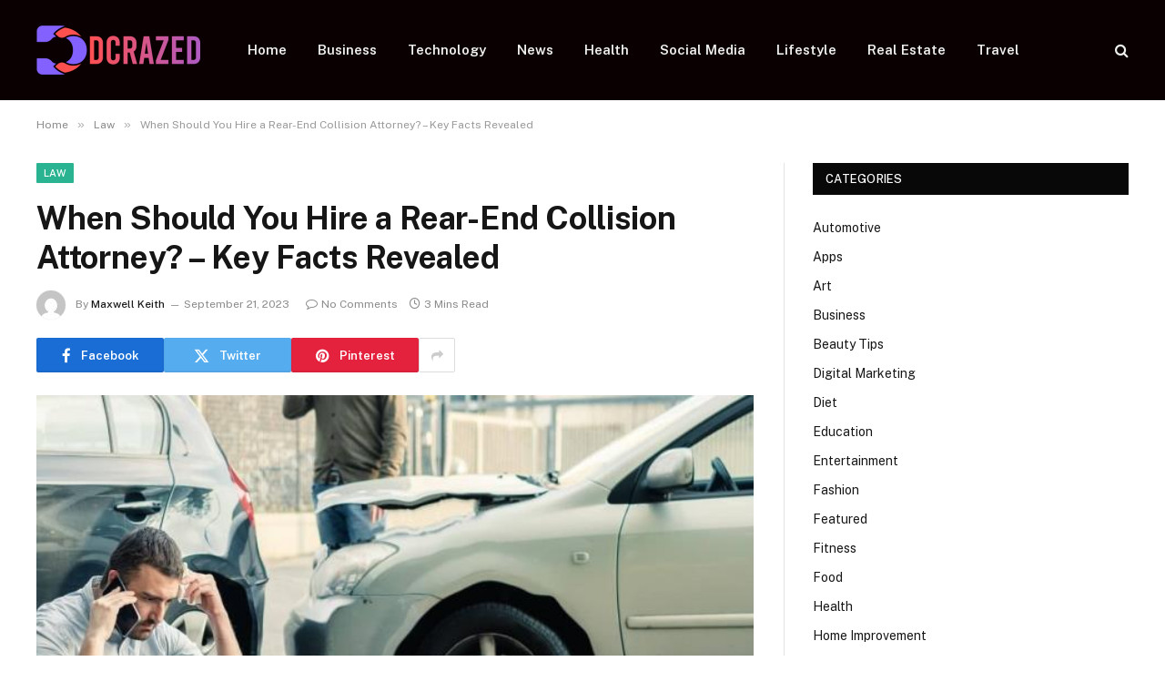

--- FILE ---
content_type: text/html; charset=UTF-8
request_url: https://dcrazed.net/when-should-you-hire-a-rear-end-collision-attorney-key-facts-revealed/
body_size: 15435
content:

<!DOCTYPE html>
<html lang="en-US" prefix="og: https://ogp.me/ns#" class="s-light site-s-light">

<head>

	<meta charset="UTF-8" />
	<meta name="viewport" content="width=device-width, initial-scale=1" />
	
<!-- Search Engine Optimization by Rank Math - https://rankmath.com/ -->
<title>When Should You Hire a Rear-End Collision Attorney? - Key Facts Revealed - Dcrazed.net</title><link rel="preload" as="image" imagesrcset="https://dcrazed.net/wp-content/uploads/2023/09/When-Should-You-Hire-a-Rear-End-Collision-Attorney-Key-Facts-Revealed.jpg" imagesizes="(max-width: 788px) 100vw, 788px" /><link rel="preload" as="font" href="https://dcrazed.net/wp-content/themes/smart-mag/css/icons/fonts/ts-icons.woff2?v3.2" type="font/woff2" crossorigin="anonymous" />
<meta name="description" content="Rear-end collisions are unexpected and may come as a big shock. Whether you are sitting in a front seat or back seat, these accidents can cause severe"/>
<meta name="robots" content="follow, index, max-snippet:-1, max-video-preview:-1, max-image-preview:large"/>
<link rel="canonical" href="https://dcrazed.net/when-should-you-hire-a-rear-end-collision-attorney-key-facts-revealed/" />
<meta property="og:locale" content="en_US" />
<meta property="og:type" content="article" />
<meta property="og:title" content="When Should You Hire a Rear-End Collision Attorney? - Key Facts Revealed - Dcrazed.net" />
<meta property="og:description" content="Rear-end collisions are unexpected and may come as a big shock. Whether you are sitting in a front seat or back seat, these accidents can cause severe" />
<meta property="og:url" content="https://dcrazed.net/when-should-you-hire-a-rear-end-collision-attorney-key-facts-revealed/" />
<meta property="og:site_name" content="Dcrazed.net" />
<meta property="article:section" content="Law" />
<meta property="og:image" content="https://dcrazed.net/wp-content/uploads/2023/09/When-Should-You-Hire-a-Rear-End-Collision-Attorney-Key-Facts-Revealed.jpg" />
<meta property="og:image:secure_url" content="https://dcrazed.net/wp-content/uploads/2023/09/When-Should-You-Hire-a-Rear-End-Collision-Attorney-Key-Facts-Revealed.jpg" />
<meta property="og:image:width" content="748" />
<meta property="og:image:height" content="421" />
<meta property="og:image:alt" content="When Should You Hire a Rear End Collision Attorney Key Facts Revealed" />
<meta property="og:image:type" content="image/jpeg" />
<meta property="article:published_time" content="2023-09-21T16:26:37+06:00" />
<meta name="twitter:card" content="summary_large_image" />
<meta name="twitter:title" content="When Should You Hire a Rear-End Collision Attorney? - Key Facts Revealed - Dcrazed.net" />
<meta name="twitter:description" content="Rear-end collisions are unexpected and may come as a big shock. Whether you are sitting in a front seat or back seat, these accidents can cause severe" />
<meta name="twitter:site" content="@musa" />
<meta name="twitter:creator" content="@musa" />
<meta name="twitter:image" content="https://dcrazed.net/wp-content/uploads/2023/09/When-Should-You-Hire-a-Rear-End-Collision-Attorney-Key-Facts-Revealed.jpg" />
<meta name="twitter:label1" content="Written by" />
<meta name="twitter:data1" content="Maxwell Keith" />
<meta name="twitter:label2" content="Time to read" />
<meta name="twitter:data2" content="2 minutes" />
<script type="application/ld+json" class="rank-math-schema">{"@context":"https://schema.org","@graph":[{"@type":["Person","Organization"],"@id":"https://dcrazed.net/#person","name":"dcrazed.net","sameAs":["https://twitter.com/musa"]},{"@type":"WebSite","@id":"https://dcrazed.net/#website","url":"https://dcrazed.net","name":"dcrazed.net","publisher":{"@id":"https://dcrazed.net/#person"},"inLanguage":"en-US"},{"@type":"ImageObject","@id":"https://dcrazed.net/wp-content/uploads/2023/09/When-Should-You-Hire-a-Rear-End-Collision-Attorney-Key-Facts-Revealed.jpg","url":"https://dcrazed.net/wp-content/uploads/2023/09/When-Should-You-Hire-a-Rear-End-Collision-Attorney-Key-Facts-Revealed.jpg","width":"748","height":"421","caption":"When Should You Hire a Rear End Collision Attorney Key Facts Revealed","inLanguage":"en-US"},{"@type":"WebPage","@id":"https://dcrazed.net/when-should-you-hire-a-rear-end-collision-attorney-key-facts-revealed/#webpage","url":"https://dcrazed.net/when-should-you-hire-a-rear-end-collision-attorney-key-facts-revealed/","name":"When Should You Hire a Rear-End Collision Attorney? - Key Facts Revealed - Dcrazed.net","datePublished":"2023-09-21T16:26:37+06:00","dateModified":"2023-09-21T16:26:37+06:00","isPartOf":{"@id":"https://dcrazed.net/#website"},"primaryImageOfPage":{"@id":"https://dcrazed.net/wp-content/uploads/2023/09/When-Should-You-Hire-a-Rear-End-Collision-Attorney-Key-Facts-Revealed.jpg"},"inLanguage":"en-US"},{"@type":"Person","@id":"https://dcrazed.net/author/musa/","name":"Maxwell Keith","url":"https://dcrazed.net/author/musa/","image":{"@type":"ImageObject","@id":"https://secure.gravatar.com/avatar/6a079dc3a6606996a55fcb46ecd25d1338fc3c9c0c35c257e9f6fce26a37eaa5?s=96&amp;d=mm&amp;r=g","url":"https://secure.gravatar.com/avatar/6a079dc3a6606996a55fcb46ecd25d1338fc3c9c0c35c257e9f6fce26a37eaa5?s=96&amp;d=mm&amp;r=g","caption":"Maxwell Keith","inLanguage":"en-US"},"sameAs":["https://dcrazed.net"]},{"@type":"BlogPosting","headline":"When Should You Hire a Rear-End Collision Attorney? - Key Facts Revealed - Dcrazed.net","datePublished":"2023-09-21T16:26:37+06:00","dateModified":"2023-09-21T16:26:37+06:00","articleSection":"Law","author":{"@id":"https://dcrazed.net/author/musa/","name":"Maxwell Keith"},"publisher":{"@id":"https://dcrazed.net/#person"},"description":"Rear-end collisions are unexpected and may come as a big shock. Whether you are sitting in a front seat or back seat, these accidents can cause severe","name":"When Should You Hire a Rear-End Collision Attorney? - Key Facts Revealed - Dcrazed.net","@id":"https://dcrazed.net/when-should-you-hire-a-rear-end-collision-attorney-key-facts-revealed/#richSnippet","isPartOf":{"@id":"https://dcrazed.net/when-should-you-hire-a-rear-end-collision-attorney-key-facts-revealed/#webpage"},"image":{"@id":"https://dcrazed.net/wp-content/uploads/2023/09/When-Should-You-Hire-a-Rear-End-Collision-Attorney-Key-Facts-Revealed.jpg"},"inLanguage":"en-US","mainEntityOfPage":{"@id":"https://dcrazed.net/when-should-you-hire-a-rear-end-collision-attorney-key-facts-revealed/#webpage"}}]}</script>
<!-- /Rank Math WordPress SEO plugin -->

<link rel='dns-prefetch' href='//fonts.googleapis.com' />
<link rel="alternate" type="application/rss+xml" title="Dcrazed.net &raquo; Feed" href="https://dcrazed.net/feed/" />
<link rel="alternate" type="application/rss+xml" title="Dcrazed.net &raquo; Comments Feed" href="https://dcrazed.net/comments/feed/" />
<link rel="alternate" type="application/rss+xml" title="Dcrazed.net &raquo; When Should You Hire a Rear-End Collision Attorney? &#8211; Key Facts Revealed Comments Feed" href="https://dcrazed.net/when-should-you-hire-a-rear-end-collision-attorney-key-facts-revealed/feed/" />
<link rel="alternate" title="oEmbed (JSON)" type="application/json+oembed" href="https://dcrazed.net/wp-json/oembed/1.0/embed?url=https%3A%2F%2Fdcrazed.net%2Fwhen-should-you-hire-a-rear-end-collision-attorney-key-facts-revealed%2F" />
<link rel="alternate" title="oEmbed (XML)" type="text/xml+oembed" href="https://dcrazed.net/wp-json/oembed/1.0/embed?url=https%3A%2F%2Fdcrazed.net%2Fwhen-should-you-hire-a-rear-end-collision-attorney-key-facts-revealed%2F&#038;format=xml" />
<style id='wp-img-auto-sizes-contain-inline-css' type='text/css'>
img:is([sizes=auto i],[sizes^="auto," i]){contain-intrinsic-size:3000px 1500px}
/*# sourceURL=wp-img-auto-sizes-contain-inline-css */
</style>
<style id='wp-emoji-styles-inline-css' type='text/css'>

	img.wp-smiley, img.emoji {
		display: inline !important;
		border: none !important;
		box-shadow: none !important;
		height: 1em !important;
		width: 1em !important;
		margin: 0 0.07em !important;
		vertical-align: -0.1em !important;
		background: none !important;
		padding: 0 !important;
	}
/*# sourceURL=wp-emoji-styles-inline-css */
</style>
<link rel='stylesheet' id='wp-block-library-css' href='https://dcrazed.net/wp-includes/css/dist/block-library/style.min.css?ver=6.9' type='text/css' media='all' />
<style id='global-styles-inline-css' type='text/css'>
:root{--wp--preset--aspect-ratio--square: 1;--wp--preset--aspect-ratio--4-3: 4/3;--wp--preset--aspect-ratio--3-4: 3/4;--wp--preset--aspect-ratio--3-2: 3/2;--wp--preset--aspect-ratio--2-3: 2/3;--wp--preset--aspect-ratio--16-9: 16/9;--wp--preset--aspect-ratio--9-16: 9/16;--wp--preset--color--black: #000000;--wp--preset--color--cyan-bluish-gray: #abb8c3;--wp--preset--color--white: #ffffff;--wp--preset--color--pale-pink: #f78da7;--wp--preset--color--vivid-red: #cf2e2e;--wp--preset--color--luminous-vivid-orange: #ff6900;--wp--preset--color--luminous-vivid-amber: #fcb900;--wp--preset--color--light-green-cyan: #7bdcb5;--wp--preset--color--vivid-green-cyan: #00d084;--wp--preset--color--pale-cyan-blue: #8ed1fc;--wp--preset--color--vivid-cyan-blue: #0693e3;--wp--preset--color--vivid-purple: #9b51e0;--wp--preset--gradient--vivid-cyan-blue-to-vivid-purple: linear-gradient(135deg,rgb(6,147,227) 0%,rgb(155,81,224) 100%);--wp--preset--gradient--light-green-cyan-to-vivid-green-cyan: linear-gradient(135deg,rgb(122,220,180) 0%,rgb(0,208,130) 100%);--wp--preset--gradient--luminous-vivid-amber-to-luminous-vivid-orange: linear-gradient(135deg,rgb(252,185,0) 0%,rgb(255,105,0) 100%);--wp--preset--gradient--luminous-vivid-orange-to-vivid-red: linear-gradient(135deg,rgb(255,105,0) 0%,rgb(207,46,46) 100%);--wp--preset--gradient--very-light-gray-to-cyan-bluish-gray: linear-gradient(135deg,rgb(238,238,238) 0%,rgb(169,184,195) 100%);--wp--preset--gradient--cool-to-warm-spectrum: linear-gradient(135deg,rgb(74,234,220) 0%,rgb(151,120,209) 20%,rgb(207,42,186) 40%,rgb(238,44,130) 60%,rgb(251,105,98) 80%,rgb(254,248,76) 100%);--wp--preset--gradient--blush-light-purple: linear-gradient(135deg,rgb(255,206,236) 0%,rgb(152,150,240) 100%);--wp--preset--gradient--blush-bordeaux: linear-gradient(135deg,rgb(254,205,165) 0%,rgb(254,45,45) 50%,rgb(107,0,62) 100%);--wp--preset--gradient--luminous-dusk: linear-gradient(135deg,rgb(255,203,112) 0%,rgb(199,81,192) 50%,rgb(65,88,208) 100%);--wp--preset--gradient--pale-ocean: linear-gradient(135deg,rgb(255,245,203) 0%,rgb(182,227,212) 50%,rgb(51,167,181) 100%);--wp--preset--gradient--electric-grass: linear-gradient(135deg,rgb(202,248,128) 0%,rgb(113,206,126) 100%);--wp--preset--gradient--midnight: linear-gradient(135deg,rgb(2,3,129) 0%,rgb(40,116,252) 100%);--wp--preset--font-size--small: 13px;--wp--preset--font-size--medium: 20px;--wp--preset--font-size--large: 36px;--wp--preset--font-size--x-large: 42px;--wp--preset--spacing--20: 0.44rem;--wp--preset--spacing--30: 0.67rem;--wp--preset--spacing--40: 1rem;--wp--preset--spacing--50: 1.5rem;--wp--preset--spacing--60: 2.25rem;--wp--preset--spacing--70: 3.38rem;--wp--preset--spacing--80: 5.06rem;--wp--preset--shadow--natural: 6px 6px 9px rgba(0, 0, 0, 0.2);--wp--preset--shadow--deep: 12px 12px 50px rgba(0, 0, 0, 0.4);--wp--preset--shadow--sharp: 6px 6px 0px rgba(0, 0, 0, 0.2);--wp--preset--shadow--outlined: 6px 6px 0px -3px rgb(255, 255, 255), 6px 6px rgb(0, 0, 0);--wp--preset--shadow--crisp: 6px 6px 0px rgb(0, 0, 0);}:where(.is-layout-flex){gap: 0.5em;}:where(.is-layout-grid){gap: 0.5em;}body .is-layout-flex{display: flex;}.is-layout-flex{flex-wrap: wrap;align-items: center;}.is-layout-flex > :is(*, div){margin: 0;}body .is-layout-grid{display: grid;}.is-layout-grid > :is(*, div){margin: 0;}:where(.wp-block-columns.is-layout-flex){gap: 2em;}:where(.wp-block-columns.is-layout-grid){gap: 2em;}:where(.wp-block-post-template.is-layout-flex){gap: 1.25em;}:where(.wp-block-post-template.is-layout-grid){gap: 1.25em;}.has-black-color{color: var(--wp--preset--color--black) !important;}.has-cyan-bluish-gray-color{color: var(--wp--preset--color--cyan-bluish-gray) !important;}.has-white-color{color: var(--wp--preset--color--white) !important;}.has-pale-pink-color{color: var(--wp--preset--color--pale-pink) !important;}.has-vivid-red-color{color: var(--wp--preset--color--vivid-red) !important;}.has-luminous-vivid-orange-color{color: var(--wp--preset--color--luminous-vivid-orange) !important;}.has-luminous-vivid-amber-color{color: var(--wp--preset--color--luminous-vivid-amber) !important;}.has-light-green-cyan-color{color: var(--wp--preset--color--light-green-cyan) !important;}.has-vivid-green-cyan-color{color: var(--wp--preset--color--vivid-green-cyan) !important;}.has-pale-cyan-blue-color{color: var(--wp--preset--color--pale-cyan-blue) !important;}.has-vivid-cyan-blue-color{color: var(--wp--preset--color--vivid-cyan-blue) !important;}.has-vivid-purple-color{color: var(--wp--preset--color--vivid-purple) !important;}.has-black-background-color{background-color: var(--wp--preset--color--black) !important;}.has-cyan-bluish-gray-background-color{background-color: var(--wp--preset--color--cyan-bluish-gray) !important;}.has-white-background-color{background-color: var(--wp--preset--color--white) !important;}.has-pale-pink-background-color{background-color: var(--wp--preset--color--pale-pink) !important;}.has-vivid-red-background-color{background-color: var(--wp--preset--color--vivid-red) !important;}.has-luminous-vivid-orange-background-color{background-color: var(--wp--preset--color--luminous-vivid-orange) !important;}.has-luminous-vivid-amber-background-color{background-color: var(--wp--preset--color--luminous-vivid-amber) !important;}.has-light-green-cyan-background-color{background-color: var(--wp--preset--color--light-green-cyan) !important;}.has-vivid-green-cyan-background-color{background-color: var(--wp--preset--color--vivid-green-cyan) !important;}.has-pale-cyan-blue-background-color{background-color: var(--wp--preset--color--pale-cyan-blue) !important;}.has-vivid-cyan-blue-background-color{background-color: var(--wp--preset--color--vivid-cyan-blue) !important;}.has-vivid-purple-background-color{background-color: var(--wp--preset--color--vivid-purple) !important;}.has-black-border-color{border-color: var(--wp--preset--color--black) !important;}.has-cyan-bluish-gray-border-color{border-color: var(--wp--preset--color--cyan-bluish-gray) !important;}.has-white-border-color{border-color: var(--wp--preset--color--white) !important;}.has-pale-pink-border-color{border-color: var(--wp--preset--color--pale-pink) !important;}.has-vivid-red-border-color{border-color: var(--wp--preset--color--vivid-red) !important;}.has-luminous-vivid-orange-border-color{border-color: var(--wp--preset--color--luminous-vivid-orange) !important;}.has-luminous-vivid-amber-border-color{border-color: var(--wp--preset--color--luminous-vivid-amber) !important;}.has-light-green-cyan-border-color{border-color: var(--wp--preset--color--light-green-cyan) !important;}.has-vivid-green-cyan-border-color{border-color: var(--wp--preset--color--vivid-green-cyan) !important;}.has-pale-cyan-blue-border-color{border-color: var(--wp--preset--color--pale-cyan-blue) !important;}.has-vivid-cyan-blue-border-color{border-color: var(--wp--preset--color--vivid-cyan-blue) !important;}.has-vivid-purple-border-color{border-color: var(--wp--preset--color--vivid-purple) !important;}.has-vivid-cyan-blue-to-vivid-purple-gradient-background{background: var(--wp--preset--gradient--vivid-cyan-blue-to-vivid-purple) !important;}.has-light-green-cyan-to-vivid-green-cyan-gradient-background{background: var(--wp--preset--gradient--light-green-cyan-to-vivid-green-cyan) !important;}.has-luminous-vivid-amber-to-luminous-vivid-orange-gradient-background{background: var(--wp--preset--gradient--luminous-vivid-amber-to-luminous-vivid-orange) !important;}.has-luminous-vivid-orange-to-vivid-red-gradient-background{background: var(--wp--preset--gradient--luminous-vivid-orange-to-vivid-red) !important;}.has-very-light-gray-to-cyan-bluish-gray-gradient-background{background: var(--wp--preset--gradient--very-light-gray-to-cyan-bluish-gray) !important;}.has-cool-to-warm-spectrum-gradient-background{background: var(--wp--preset--gradient--cool-to-warm-spectrum) !important;}.has-blush-light-purple-gradient-background{background: var(--wp--preset--gradient--blush-light-purple) !important;}.has-blush-bordeaux-gradient-background{background: var(--wp--preset--gradient--blush-bordeaux) !important;}.has-luminous-dusk-gradient-background{background: var(--wp--preset--gradient--luminous-dusk) !important;}.has-pale-ocean-gradient-background{background: var(--wp--preset--gradient--pale-ocean) !important;}.has-electric-grass-gradient-background{background: var(--wp--preset--gradient--electric-grass) !important;}.has-midnight-gradient-background{background: var(--wp--preset--gradient--midnight) !important;}.has-small-font-size{font-size: var(--wp--preset--font-size--small) !important;}.has-medium-font-size{font-size: var(--wp--preset--font-size--medium) !important;}.has-large-font-size{font-size: var(--wp--preset--font-size--large) !important;}.has-x-large-font-size{font-size: var(--wp--preset--font-size--x-large) !important;}
/*# sourceURL=global-styles-inline-css */
</style>

<style id='classic-theme-styles-inline-css' type='text/css'>
/*! This file is auto-generated */
.wp-block-button__link{color:#fff;background-color:#32373c;border-radius:9999px;box-shadow:none;text-decoration:none;padding:calc(.667em + 2px) calc(1.333em + 2px);font-size:1.125em}.wp-block-file__button{background:#32373c;color:#fff;text-decoration:none}
/*# sourceURL=/wp-includes/css/classic-themes.min.css */
</style>
<link rel='stylesheet' id='dashicons-css' href='https://dcrazed.net/wp-includes/css/dashicons.min.css?ver=6.9' type='text/css' media='all' />
<link rel='stylesheet' id='admin-bar-css' href='https://dcrazed.net/wp-includes/css/admin-bar.min.css?ver=6.9' type='text/css' media='all' />
<style id='admin-bar-inline-css' type='text/css'>

    /* Hide CanvasJS credits for P404 charts specifically */
    #p404RedirectChart .canvasjs-chart-credit {
        display: none !important;
    }
    
    #p404RedirectChart canvas {
        border-radius: 6px;
    }

    .p404-redirect-adminbar-weekly-title {
        font-weight: bold;
        font-size: 14px;
        color: #fff;
        margin-bottom: 6px;
    }

    #wpadminbar #wp-admin-bar-p404_free_top_button .ab-icon:before {
        content: "\f103";
        color: #dc3545;
        top: 3px;
    }
    
    #wp-admin-bar-p404_free_top_button .ab-item {
        min-width: 80px !important;
        padding: 0px !important;
    }
    
    /* Ensure proper positioning and z-index for P404 dropdown */
    .p404-redirect-adminbar-dropdown-wrap { 
        min-width: 0; 
        padding: 0;
        position: static !important;
    }
    
    #wpadminbar #wp-admin-bar-p404_free_top_button_dropdown {
        position: static !important;
    }
    
    #wpadminbar #wp-admin-bar-p404_free_top_button_dropdown .ab-item {
        padding: 0 !important;
        margin: 0 !important;
    }
    
    .p404-redirect-dropdown-container {
        min-width: 340px;
        padding: 18px 18px 12px 18px;
        background: #23282d !important;
        color: #fff;
        border-radius: 12px;
        box-shadow: 0 8px 32px rgba(0,0,0,0.25);
        margin-top: 10px;
        position: relative !important;
        z-index: 999999 !important;
        display: block !important;
        border: 1px solid #444;
    }
    
    /* Ensure P404 dropdown appears on hover */
    #wpadminbar #wp-admin-bar-p404_free_top_button .p404-redirect-dropdown-container { 
        display: none !important;
    }
    
    #wpadminbar #wp-admin-bar-p404_free_top_button:hover .p404-redirect-dropdown-container { 
        display: block !important;
    }
    
    #wpadminbar #wp-admin-bar-p404_free_top_button:hover #wp-admin-bar-p404_free_top_button_dropdown .p404-redirect-dropdown-container {
        display: block !important;
    }
    
    .p404-redirect-card {
        background: #2c3338;
        border-radius: 8px;
        padding: 18px 18px 12px 18px;
        box-shadow: 0 2px 8px rgba(0,0,0,0.07);
        display: flex;
        flex-direction: column;
        align-items: flex-start;
        border: 1px solid #444;
    }
    
    .p404-redirect-btn {
        display: inline-block;
        background: #dc3545;
        color: #fff !important;
        font-weight: bold;
        padding: 5px 22px;
        border-radius: 8px;
        text-decoration: none;
        font-size: 17px;
        transition: background 0.2s, box-shadow 0.2s;
        margin-top: 8px;
        box-shadow: 0 2px 8px rgba(220,53,69,0.15);
        text-align: center;
        line-height: 1.6;
    }
    
    .p404-redirect-btn:hover {
        background: #c82333;
        color: #fff !important;
        box-shadow: 0 4px 16px rgba(220,53,69,0.25);
    }
    
    /* Prevent conflicts with other admin bar dropdowns */
    #wpadminbar .ab-top-menu > li:hover > .ab-item,
    #wpadminbar .ab-top-menu > li.hover > .ab-item {
        z-index: auto;
    }
    
    #wpadminbar #wp-admin-bar-p404_free_top_button:hover > .ab-item {
        z-index: 999998 !important;
    }
    
/*# sourceURL=admin-bar-inline-css */
</style>
<link rel='stylesheet' id='contact-form-7-css' href='https://dcrazed.net/wp-content/plugins/contact-form-7/includes/css/styles.css?ver=6.1.1' type='text/css' media='all' />
<link rel='stylesheet' id='smartmag-core-css' href='https://dcrazed.net/wp-content/themes/smart-mag/style.css?ver=10.3.0' type='text/css' media='all' />
<style id='smartmag-core-inline-css' type='text/css'>
.smart-head-main .smart-head-top { background: linear-gradient(90deg, #470020 0%,  100%); }
.smart-head-main .smart-head-top { border-top-color: #0a0a0a; }
.smart-head-main .smart-head-mid { background-color: #0a0002; }


/*# sourceURL=smartmag-core-inline-css */
</style>
<link rel='stylesheet' id='smartmag-fonts-css' href='https://fonts.googleapis.com/css?family=Public+Sans%3A400%2C400i%2C500%2C600%2C700' type='text/css' media='all' />
<link rel='stylesheet' id='smartmag-magnific-popup-css' href='https://dcrazed.net/wp-content/themes/smart-mag/css/lightbox.css?ver=10.3.0' type='text/css' media='all' />
<link rel='stylesheet' id='smartmag-icons-css' href='https://dcrazed.net/wp-content/themes/smart-mag/css/icons/icons.css?ver=10.3.0' type='text/css' media='all' />
<script type="text/javascript" id="smartmag-lazy-inline-js-after">
/* <![CDATA[ */
/**
 * @copyright ThemeSphere
 * @preserve
 */
var BunyadLazy={};BunyadLazy.load=function(){function a(e,n){var t={};e.dataset.bgset&&e.dataset.sizes?(t.sizes=e.dataset.sizes,t.srcset=e.dataset.bgset):t.src=e.dataset.bgsrc,function(t){var a=t.dataset.ratio;if(0<a){const e=t.parentElement;if(e.classList.contains("media-ratio")){const n=e.style;n.getPropertyValue("--a-ratio")||(n.paddingBottom=100/a+"%")}}}(e);var a,o=document.createElement("img");for(a in o.onload=function(){var t="url('"+(o.currentSrc||o.src)+"')",a=e.style;a.backgroundImage!==t&&requestAnimationFrame(()=>{a.backgroundImage=t,n&&n()}),o.onload=null,o.onerror=null,o=null},o.onerror=o.onload,t)o.setAttribute(a,t[a]);o&&o.complete&&0<o.naturalWidth&&o.onload&&o.onload()}function e(t){t.dataset.loaded||a(t,()=>{document.dispatchEvent(new Event("lazyloaded")),t.dataset.loaded=1})}function n(t){"complete"===document.readyState?t():window.addEventListener("load",t)}return{initEarly:function(){var t,a=()=>{document.querySelectorAll(".img.bg-cover:not(.lazyload)").forEach(e)};"complete"!==document.readyState?(t=setInterval(a,150),n(()=>{a(),clearInterval(t)})):a()},callOnLoad:n,initBgImages:function(t){t&&n(()=>{document.querySelectorAll(".img.bg-cover").forEach(e)})},bgLoad:a}}(),BunyadLazy.load.initEarly();
//# sourceURL=smartmag-lazy-inline-js-after
/* ]]> */
</script>
<script type="text/javascript" src="https://dcrazed.net/wp-includes/js/jquery/jquery.min.js?ver=3.7.1" id="jquery-core-js"></script>
<script type="text/javascript" src="https://dcrazed.net/wp-includes/js/jquery/jquery-migrate.min.js?ver=3.4.1" id="jquery-migrate-js"></script>
<link rel="https://api.w.org/" href="https://dcrazed.net/wp-json/" /><link rel="alternate" title="JSON" type="application/json" href="https://dcrazed.net/wp-json/wp/v2/posts/38568" /><link rel="EditURI" type="application/rsd+xml" title="RSD" href="https://dcrazed.net/xmlrpc.php?rsd" />
<meta name="generator" content="WordPress 6.9" />
<link rel='shortlink' href='https://dcrazed.net/?p=38568' />

		<script>
		var BunyadSchemeKey = 'bunyad-scheme';
		(() => {
			const d = document.documentElement;
			const c = d.classList;
			var scheme = localStorage.getItem(BunyadSchemeKey);
			
			if (scheme) {
				d.dataset.origClass = c;
				scheme === 'dark' ? c.remove('s-light', 'site-s-light') : c.remove('s-dark', 'site-s-dark');
				c.add('site-s-' + scheme, 's-' + scheme);
			}
		})();
		</script>
		<meta name="generator" content="Elementor 3.32.2; features: additional_custom_breakpoints; settings: css_print_method-external, google_font-enabled, font_display-swap">
			<style>
				.e-con.e-parent:nth-of-type(n+4):not(.e-lazyloaded):not(.e-no-lazyload),
				.e-con.e-parent:nth-of-type(n+4):not(.e-lazyloaded):not(.e-no-lazyload) * {
					background-image: none !important;
				}
				@media screen and (max-height: 1024px) {
					.e-con.e-parent:nth-of-type(n+3):not(.e-lazyloaded):not(.e-no-lazyload),
					.e-con.e-parent:nth-of-type(n+3):not(.e-lazyloaded):not(.e-no-lazyload) * {
						background-image: none !important;
					}
				}
				@media screen and (max-height: 640px) {
					.e-con.e-parent:nth-of-type(n+2):not(.e-lazyloaded):not(.e-no-lazyload),
					.e-con.e-parent:nth-of-type(n+2):not(.e-lazyloaded):not(.e-no-lazyload) * {
						background-image: none !important;
					}
				}
			</style>
			<link rel="icon" href="https://dcrazed.net/wp-content/uploads/2023/09/cropped-dcrazed.net_-32x32.png" sizes="32x32" />
<link rel="icon" href="https://dcrazed.net/wp-content/uploads/2023/09/cropped-dcrazed.net_-192x192.png" sizes="192x192" />
<link rel="apple-touch-icon" href="https://dcrazed.net/wp-content/uploads/2023/09/cropped-dcrazed.net_-180x180.png" />
<meta name="msapplication-TileImage" content="https://dcrazed.net/wp-content/uploads/2023/09/cropped-dcrazed.net_-270x270.png" />
		<style type="text/css" id="wp-custom-css">
			.fli-footer-container {
    flex-wrap: wrap;
    justify-content: center;
    gap: 10px;
    margin: 20px auto;
    max-width: 100%;
    padding: 0 12px;
}		</style>
		

</head>

<body class="wp-singular post-template-default single single-post postid-38568 single-format-standard wp-theme-smart-mag right-sidebar post-layout-modern post-cat-25 has-lb has-lb-sm ts-img-hov-fade has-sb-sep layout-normal elementor-default elementor-kit-38985">



<div class="main-wrap">

	
<div class="off-canvas-backdrop"></div>
<div class="mobile-menu-container off-canvas s-dark hide-menu-lg" id="off-canvas">

	<div class="off-canvas-head">
		<a href="#" class="close">
			<span class="visuallyhidden">Close Menu</span>
			<i class="tsi tsi-times"></i>
		</a>

		<div class="ts-logo">
			<img class="logo-mobile logo-image" src="https://dcrazed.net/wp-content/uploads/2023/01/dcrazed.net_-e1702990311195.png" width="90" height="27" alt="Dcrazed.net"/>		</div>
	</div>

	<div class="off-canvas-content">

					<ul class="mobile-menu"></ul>
		
		
		
		<div class="spc-social-block spc-social spc-social-b smart-head-social">
		
			
				<a href="#" class="link service s-facebook" target="_blank" rel="nofollow noopener">
					<i class="icon tsi tsi-facebook"></i>					<span class="visuallyhidden">Facebook</span>
				</a>
									
			
				<a href="#" class="link service s-twitter" target="_blank" rel="nofollow noopener">
					<i class="icon tsi tsi-twitter"></i>					<span class="visuallyhidden">X (Twitter)</span>
				</a>
									
			
				<a href="#" class="link service s-instagram" target="_blank" rel="nofollow noopener">
					<i class="icon tsi tsi-instagram"></i>					<span class="visuallyhidden">Instagram</span>
				</a>
									
			
		</div>

		
	</div>

</div>
<div class="smart-head smart-head-a smart-head-main" id="smart-head" data-sticky="auto" data-sticky-type="smart" data-sticky-full>
	
	<div class="smart-head-row smart-head-mid s-dark smart-head-row-full">

		<div class="inner wrap">

							
				<div class="items items-left ">
					<a href="https://dcrazed.net/" title="Dcrazed.net" rel="home" class="logo-link ts-logo logo-is-image">
		<span>
			
				
					<img src="https://dcrazed.net/wp-content/uploads/2023/01/dcrazed.net_-e1702990311195.png" class="logo-image" alt="Dcrazed.net" width="180" height="54"/>
									 
					</span>
	</a>	<div class="nav-wrap">
		<nav class="navigation navigation-main nav-hov-a">
			<ul id="menu-home" class="menu"><li id="menu-item-3284" class="menu-item menu-item-type-custom menu-item-object-custom menu-item-home menu-item-3284"><a href="https://dcrazed.net/">Home</a></li>
<li id="menu-item-39039" class="menu-item menu-item-type-taxonomy menu-item-object-category menu-cat-9 menu-item-39039"><a href="https://dcrazed.net/category/business/">Business</a></li>
<li id="menu-item-3291" class="menu-item menu-item-type-taxonomy menu-item-object-category menu-cat-42 menu-item-3291"><a href="https://dcrazed.net/category/technology/">Technology</a></li>
<li id="menu-item-39044" class="menu-item menu-item-type-taxonomy menu-item-object-category menu-cat-28 menu-item-39044"><a href="https://dcrazed.net/category/news/">News</a></li>
<li id="menu-item-3292" class="menu-item menu-item-type-taxonomy menu-item-object-category menu-cat-21 menu-item-3292"><a href="https://dcrazed.net/category/health/">Health</a></li>
<li id="menu-item-3290" class="menu-item menu-item-type-taxonomy menu-item-object-category menu-cat-38 menu-item-3290"><a href="https://dcrazed.net/category/social-media/">Social Media</a></li>
<li id="menu-item-39041" class="menu-item menu-item-type-taxonomy menu-item-object-category menu-cat-27 menu-item-39041"><a href="https://dcrazed.net/category/lifestyle/">Lifestyle</a></li>
<li id="menu-item-39042" class="menu-item menu-item-type-taxonomy menu-item-object-category menu-cat-36 menu-item-39042"><a href="https://dcrazed.net/category/real-estate/">Real Estate</a></li>
<li id="menu-item-39043" class="menu-item menu-item-type-taxonomy menu-item-object-category menu-cat-43 menu-item-39043"><a href="https://dcrazed.net/category/travel/">Travel</a></li>
</ul>		</nav>
	</div>
				</div>

							
				<div class="items items-center empty">
								</div>

							
				<div class="items items-right ">
				

	<a href="#" class="search-icon has-icon-only is-icon" title="Search">
		<i class="tsi tsi-search"></i>
	</a>

				</div>

						
		</div>
	</div>

	</div>
<div class="smart-head smart-head-a smart-head-mobile" id="smart-head-mobile" data-sticky="mid" data-sticky-type="smart" data-sticky-full>
	
	<div class="smart-head-row smart-head-mid smart-head-row-3 s-dark smart-head-row-full">

		<div class="inner wrap">

							
				<div class="items items-left ">
				
<button class="offcanvas-toggle has-icon" type="button" aria-label="Menu">
	<span class="hamburger-icon hamburger-icon-a">
		<span class="inner"></span>
	</span>
</button>				</div>

							
				<div class="items items-center ">
					<a href="https://dcrazed.net/" title="Dcrazed.net" rel="home" class="logo-link ts-logo logo-is-image">
		<span>
			
									<img class="logo-mobile logo-image" src="https://dcrazed.net/wp-content/uploads/2023/01/dcrazed.net_-e1702990311195.png" width="90" height="27" alt="Dcrazed.net"/>									 
					</span>
	</a>				</div>

							
				<div class="items items-right ">
				

	<a href="#" class="search-icon has-icon-only is-icon" title="Search">
		<i class="tsi tsi-search"></i>
	</a>

				</div>

						
		</div>
	</div>

	</div>
<nav class="breadcrumbs is-full-width breadcrumbs-a" id="breadcrumb"><div class="inner ts-contain "><span><a href="https://dcrazed.net/"><span>Home</span></a></span><span class="delim">&raquo;</span><span><a href="https://dcrazed.net/category/law/"><span>Law</span></a></span><span class="delim">&raquo;</span><span class="current">When Should You Hire a Rear-End Collision Attorney? &#8211; Key Facts Revealed</span></div></nav>
<div class="main ts-contain cf right-sidebar">
	
		

<div class="ts-row">
	<div class="col-8 main-content s-post-contain">

					<div class="the-post-header s-head-modern s-head-modern-a">
	<div class="post-meta post-meta-a post-meta-left post-meta-single has-below"><div class="post-meta-items meta-above"><span class="meta-item cat-labels">
						
						<a href="https://dcrazed.net/category/law/" class="category term-color-25" rel="category">Law</a>
					</span>
					</div><h1 class="is-title post-title">When Should You Hire a Rear-End Collision Attorney? &#8211; Key Facts Revealed</h1><div class="post-meta-items meta-below has-author-img"><span class="meta-item post-author has-img"><img alt='Maxwell Keith' src='https://secure.gravatar.com/avatar/6a079dc3a6606996a55fcb46ecd25d1338fc3c9c0c35c257e9f6fce26a37eaa5?s=32&#038;d=mm&#038;r=g' srcset='https://secure.gravatar.com/avatar/6a079dc3a6606996a55fcb46ecd25d1338fc3c9c0c35c257e9f6fce26a37eaa5?s=64&#038;d=mm&#038;r=g 2x' class='avatar avatar-32 photo' height='32' width='32' decoding='async'/><span class="by">By</span> <a href="https://dcrazed.net/author/musa/" title="Posts by Maxwell Keith" rel="author">Maxwell Keith</a></span><span class="meta-item has-next-icon date"><time class="post-date" datetime="2023-09-21T16:26:37+06:00">September 21, 2023</time></span><span class="has-next-icon meta-item comments has-icon"><a href="https://dcrazed.net/when-should-you-hire-a-rear-end-collision-attorney-key-facts-revealed/#respond"><i class="tsi tsi-comment-o"></i>No Comments</a></span><span class="meta-item read-time has-icon"><i class="tsi tsi-clock"></i>3 Mins Read</span></div></div>
	<div class="post-share post-share-b spc-social-colors  post-share-b1">

				
		
				
			<a href="https://www.facebook.com/sharer.php?u=https%3A%2F%2Fdcrazed.net%2Fwhen-should-you-hire-a-rear-end-collision-attorney-key-facts-revealed%2F" class="cf service s-facebook service-lg" 
				title="Share on Facebook" target="_blank" rel="nofollow noopener">
				<i class="tsi tsi-facebook"></i>
				<span class="label">Facebook</span>
							</a>
				
				
			<a href="https://twitter.com/intent/tweet?url=https%3A%2F%2Fdcrazed.net%2Fwhen-should-you-hire-a-rear-end-collision-attorney-key-facts-revealed%2F&#038;text=When%20Should%20You%20Hire%20a%20Rear-End%20Collision%20Attorney%3F%20-%20Key%20Facts%20Revealed" class="cf service s-twitter service-lg" 
				title="Share on X (Twitter)" target="_blank" rel="nofollow noopener">
				<i class="tsi tsi-twitter"></i>
				<span class="label">Twitter</span>
							</a>
				
				
			<a href="https://pinterest.com/pin/create/button/?url=https%3A%2F%2Fdcrazed.net%2Fwhen-should-you-hire-a-rear-end-collision-attorney-key-facts-revealed%2F&#038;media=https%3A%2F%2Fdcrazed.net%2Fwp-content%2Fuploads%2F2023%2F09%2FWhen-Should-You-Hire-a-Rear-End-Collision-Attorney-Key-Facts-Revealed.jpg&#038;description=When%20Should%20You%20Hire%20a%20Rear-End%20Collision%20Attorney%3F%20-%20Key%20Facts%20Revealed" class="cf service s-pinterest service-lg" 
				title="Share on Pinterest" target="_blank" rel="nofollow noopener">
				<i class="tsi tsi-pinterest"></i>
				<span class="label">Pinterest</span>
							</a>
				
				
			<a href="https://www.linkedin.com/shareArticle?mini=true&#038;url=https%3A%2F%2Fdcrazed.net%2Fwhen-should-you-hire-a-rear-end-collision-attorney-key-facts-revealed%2F" class="cf service s-linkedin service-sm" 
				title="Share on LinkedIn" target="_blank" rel="nofollow noopener">
				<i class="tsi tsi-linkedin"></i>
				<span class="label">LinkedIn</span>
							</a>
				
				
			<a href="https://www.tumblr.com/share/link?url=https%3A%2F%2Fdcrazed.net%2Fwhen-should-you-hire-a-rear-end-collision-attorney-key-facts-revealed%2F&#038;name=When%20Should%20You%20Hire%20a%20Rear-End%20Collision%20Attorney%3F%20-%20Key%20Facts%20Revealed" class="cf service s-tumblr service-sm" 
				title="Share on Tumblr" target="_blank" rel="nofollow noopener">
				<i class="tsi tsi-tumblr"></i>
				<span class="label">Tumblr</span>
							</a>
				
				
			<a href="/cdn-cgi/l/email-protection#[base64]" class="cf service s-email service-sm" title="Share via Email" target="_blank" rel="nofollow noopener">
				<i class="tsi tsi-envelope-o"></i>
				<span class="label">Email</span>
							</a>
				
		
				
					<a href="#" class="show-more" title="Show More Social Sharing"><i class="tsi tsi-share"></i></a>
		
				
	</div>

	
	
</div>		
					<div class="single-featured">	
	<div class="featured">
				
			<a href="https://dcrazed.net/wp-content/uploads/2023/09/When-Should-You-Hire-a-Rear-End-Collision-Attorney-Key-Facts-Revealed.jpg" class="image-link media-ratio ar-bunyad-main" title="When Should You Hire a Rear-End Collision Attorney? &#8211; Key Facts Revealed"><img fetchpriority="high" width="788" height="515" src="https://dcrazed.net/wp-content/uploads/2023/09/When-Should-You-Hire-a-Rear-End-Collision-Attorney-Key-Facts-Revealed.jpg" class="attachment-bunyad-main size-bunyad-main no-lazy skip-lazy wp-post-image" alt="When Should You Hire a Rear End Collision Attorney Key Facts Revealed" sizes="(max-width: 788px) 100vw, 788px" title="When Should You Hire a Rear-End Collision Attorney? &#8211; Key Facts Revealed" decoding="async" /></a>		
						
			</div>

	</div>
		
		<div class="the-post s-post-modern">

			<article id="post-38568" class="post-38568 post type-post status-publish format-standard has-post-thumbnail category-law">
				
<div class="post-content-wrap has-share-float">
						<div class="post-share-float share-float-b is-hidden spc-social-colors spc-social-colored">
	<div class="inner">
					<span class="share-text">Share</span>
		
		<div class="services">
					
				
			<a href="https://www.facebook.com/sharer.php?u=https%3A%2F%2Fdcrazed.net%2Fwhen-should-you-hire-a-rear-end-collision-attorney-key-facts-revealed%2F" class="cf service s-facebook" target="_blank" title="Facebook" rel="nofollow noopener">
				<i class="tsi tsi-facebook"></i>
				<span class="label">Facebook</span>

							</a>
				
				
			<a href="https://twitter.com/intent/tweet?url=https%3A%2F%2Fdcrazed.net%2Fwhen-should-you-hire-a-rear-end-collision-attorney-key-facts-revealed%2F&text=When%20Should%20You%20Hire%20a%20Rear-End%20Collision%20Attorney%3F%20-%20Key%20Facts%20Revealed" class="cf service s-twitter" target="_blank" title="Twitter" rel="nofollow noopener">
				<i class="tsi tsi-twitter"></i>
				<span class="label">Twitter</span>

							</a>
				
				
			<a href="https://www.linkedin.com/shareArticle?mini=true&url=https%3A%2F%2Fdcrazed.net%2Fwhen-should-you-hire-a-rear-end-collision-attorney-key-facts-revealed%2F" class="cf service s-linkedin" target="_blank" title="LinkedIn" rel="nofollow noopener">
				<i class="tsi tsi-linkedin"></i>
				<span class="label">LinkedIn</span>

							</a>
				
				
			<a href="https://pinterest.com/pin/create/button/?url=https%3A%2F%2Fdcrazed.net%2Fwhen-should-you-hire-a-rear-end-collision-attorney-key-facts-revealed%2F&media=https%3A%2F%2Fdcrazed.net%2Fwp-content%2Fuploads%2F2023%2F09%2FWhen-Should-You-Hire-a-Rear-End-Collision-Attorney-Key-Facts-Revealed.jpg&description=When%20Should%20You%20Hire%20a%20Rear-End%20Collision%20Attorney%3F%20-%20Key%20Facts%20Revealed" class="cf service s-pinterest" target="_blank" title="Pinterest" rel="nofollow noopener">
				<i class="tsi tsi-pinterest-p"></i>
				<span class="label">Pinterest</span>

							</a>
				
				
			<a href="/cdn-cgi/l/email-protection#[base64]" class="cf service s-email" target="_blank" title="Email" rel="nofollow noopener">
				<i class="tsi tsi-envelope-o"></i>
				<span class="label">Email</span>

							</a>
				
		
					
		</div>
	</div>		
</div>
			
	<div class="post-content cf entry-content content-spacious">

		
				
		<p><span style="font-weight: 400;">Rear-end collisions are unexpected and may come as a big shock. Whether you are sitting in a front seat or back seat, these accidents can cause severe injuries and damage. These accidents can leave a permanent mark on people experiencing them because they come from nowhere. Many people even get depression and cannot sit in the car for many days. In such cases, it is highly recommended to get in touch with a </span><a href="https://www.acelawgroup.com/personal-injury/car-accidents/" rel="noopener"><b>rear-end collision attorney in Las Vegas</b></a><b>,</b><span style="font-weight: 400;"> who can get you the compensation and justice you deserve.</span></p>
<h2><b>Benefits of hiring a rear-end collision lawyer</b></h2>
<p><span style="font-weight: 400;">You will have a number of benefits if you hire an attorney with in-depth knowledge and experience in dealing with such cases. Some of them are elaborated on below:</span></p>
<h2><b>Preparing a convincing case </b></h2>
<p><span style="font-weight: 400;">One of the major reasons why you need a lawyer is because he is knowledgeable and expert in this field. He can make sure that you get justice and a fair amount. To do so, he will prepare a convincing case based on the facts, reports and documents. This way, it is possible for you to focus on your recovery and leave the stressful tasks to the lawyer. </span></p>
<h2><b>Investigating the facts</b></h2>
<p><span style="font-weight: 400;">Since you are injured in an accident and don’t have your vehicle with you, it will be difficult for you to go from one place to another to investigate the case. He will perform all these tasks on your behalf. This is his responsibility to get in touch with witnesses, officials and others directly or indirectly involved in the accident. A good lawyer can grab the details including your reports and the police report required to file a case.</span></p>
<h2><b>Negotiating with the party or insurance company </b></h2>
<p><span style="font-weight: 400;">Negotiations are an important part of any compensation. If you don’t have a talented lawyer on your side, it will be challenging for you to get a fair amount. These companies can reduce your amount based on any fact. That’s why, you should hire an attorney because he can speak with them in the most convincing manner. </span></p>
<h2><b>Filing the case in court</b></h2>
<p><span style="font-weight: 400;">In the event of a failed negotiation, you will have no other choice than to file the case in court. It can be done with the help of an attorney because he knows the procedures in detail.</span></p>
<p><span style="font-weight: 400;">With the help of a rear-end accident attorney, you have a good chance to win the case. </span></p>

				
		
		
		
	</div>
</div>
	
			</article>

			
	
	<div class="post-share-bot">
		<span class="info">Share.</span>
		
		<span class="share-links spc-social spc-social-colors spc-social-bg">

			
			
				<a href="https://www.facebook.com/sharer.php?u=https%3A%2F%2Fdcrazed.net%2Fwhen-should-you-hire-a-rear-end-collision-attorney-key-facts-revealed%2F" class="service s-facebook tsi tsi-facebook" 
					title="Share on Facebook" target="_blank" rel="nofollow noopener">
					<span class="visuallyhidden">Facebook</span>

									</a>
					
			
				<a href="https://twitter.com/intent/tweet?url=https%3A%2F%2Fdcrazed.net%2Fwhen-should-you-hire-a-rear-end-collision-attorney-key-facts-revealed%2F&#038;text=When%20Should%20You%20Hire%20a%20Rear-End%20Collision%20Attorney%3F%20-%20Key%20Facts%20Revealed" class="service s-twitter tsi tsi-twitter" 
					title="Share on X (Twitter)" target="_blank" rel="nofollow noopener">
					<span class="visuallyhidden">Twitter</span>

									</a>
					
			
				<a href="https://pinterest.com/pin/create/button/?url=https%3A%2F%2Fdcrazed.net%2Fwhen-should-you-hire-a-rear-end-collision-attorney-key-facts-revealed%2F&#038;media=https%3A%2F%2Fdcrazed.net%2Fwp-content%2Fuploads%2F2023%2F09%2FWhen-Should-You-Hire-a-Rear-End-Collision-Attorney-Key-Facts-Revealed.jpg&#038;description=When%20Should%20You%20Hire%20a%20Rear-End%20Collision%20Attorney%3F%20-%20Key%20Facts%20Revealed" class="service s-pinterest tsi tsi-pinterest" 
					title="Share on Pinterest" target="_blank" rel="nofollow noopener">
					<span class="visuallyhidden">Pinterest</span>

									</a>
					
			
				<a href="https://www.linkedin.com/shareArticle?mini=true&#038;url=https%3A%2F%2Fdcrazed.net%2Fwhen-should-you-hire-a-rear-end-collision-attorney-key-facts-revealed%2F" class="service s-linkedin tsi tsi-linkedin" 
					title="Share on LinkedIn" target="_blank" rel="nofollow noopener">
					<span class="visuallyhidden">LinkedIn</span>

									</a>
					
			
				<a href="https://www.tumblr.com/share/link?url=https%3A%2F%2Fdcrazed.net%2Fwhen-should-you-hire-a-rear-end-collision-attorney-key-facts-revealed%2F&#038;name=When%20Should%20You%20Hire%20a%20Rear-End%20Collision%20Attorney%3F%20-%20Key%20Facts%20Revealed" class="service s-tumblr tsi tsi-tumblr" 
					title="Share on Tumblr" target="_blank" rel="nofollow noopener">
					<span class="visuallyhidden">Tumblr</span>

									</a>
					
			
				<a href="/cdn-cgi/l/email-protection#[base64]" class="service s-email tsi tsi-envelope-o" title="Share via Email" target="_blank" rel="nofollow noopener">
					<span class="visuallyhidden">Email</span>

									</a>
					
			
			
		</span>
	</div>
	



			<div class="author-box">
			<section class="author-info">

	<img alt='' src='https://secure.gravatar.com/avatar/6a079dc3a6606996a55fcb46ecd25d1338fc3c9c0c35c257e9f6fce26a37eaa5?s=95&#038;d=mm&#038;r=g' srcset='https://secure.gravatar.com/avatar/6a079dc3a6606996a55fcb46ecd25d1338fc3c9c0c35c257e9f6fce26a37eaa5?s=190&#038;d=mm&#038;r=g 2x' class='avatar avatar-95 photo' height='95' width='95' decoding='async'/>	
	<div class="description">
		<a href="https://dcrazed.net/author/musa/" title="Posts by Maxwell Keith" rel="author">Maxwell Keith</a>		
		<ul class="social-icons">
					
			<li>
				<a href="https://dcrazed.net" class="icon tsi tsi-home" title="Website"> 
					<span class="visuallyhidden">Website</span></a>				
			</li>
			
			
				</ul>
		
		<p class="bio"></p>
	</div>
	
</section>		</div>
	

	<section class="related-posts">
							
							
				<div class="block-head block-head-ac block-head-a block-head-a1 is-left">

					<h4 class="heading">Related <span class="color">Posts</span></h4>					
									</div>
				
			
				<section class="block-wrap block-grid cols-gap-sm mb-none" data-id="1">

				
			<div class="block-content">
					
	<div class="loop loop-grid loop-grid-sm grid grid-3 md:grid-2 xs:grid-1">

					
<article class="l-post grid-post grid-sm-post">

	
			<div class="media">

		
			<a href="https://dcrazed.net/situations-that-will-call-for-the-intervention-of-a-criminal-defense-lawyer/" class="image-link media-ratio ratio-16-9" title="Situations That Will Call for the Intervention of a Criminal Defense Lawyer"><span data-bgsrc="https://dcrazed.net/wp-content/uploads/2024/05/Situations-that-will-call-for-the-intervention-of-a-criminal-defense-lawyer-450x253.jpg" class="img bg-cover wp-post-image attachment-bunyad-medium size-bunyad-medium lazyload" data-bgset="https://dcrazed.net/wp-content/uploads/2024/05/Situations-that-will-call-for-the-intervention-of-a-criminal-defense-lawyer-450x253.jpg 450w, https://dcrazed.net/wp-content/uploads/2024/05/Situations-that-will-call-for-the-intervention-of-a-criminal-defense-lawyer-300x169.jpg 300w, https://dcrazed.net/wp-content/uploads/2024/05/Situations-that-will-call-for-the-intervention-of-a-criminal-defense-lawyer-150x84.jpg 150w, https://dcrazed.net/wp-content/uploads/2024/05/Situations-that-will-call-for-the-intervention-of-a-criminal-defense-lawyer.jpg 748w" data-sizes="(max-width: 377px) 100vw, 377px" role="img" aria-label="Situations That Will Call for the Intervention of a Criminal Defense Lawyer"></span></a>			
			
			
			
		
		</div>
	

	
		<div class="content">

			<div class="post-meta post-meta-a has-below"><h4 class="is-title post-title"><a href="https://dcrazed.net/situations-that-will-call-for-the-intervention-of-a-criminal-defense-lawyer/">Situations That Will Call for the Intervention of a Criminal Defense Lawyer</a></h4><div class="post-meta-items meta-below"><span class="meta-item date"><span class="date-link"><time class="post-date" datetime="2024-05-24T14:52:06+06:00">May 24, 2024</time></span></span></div></div>			
			
			
		</div>

	
</article>					
<article class="l-post grid-post grid-sm-post">

	
			<div class="media">

		
			<a href="https://dcrazed.net/why-is-oregon-immigration-lawyer-your-advocate-for-a-brighter-future/" class="image-link media-ratio ratio-16-9" title="Why Is Oregon Immigration Lawyer Your Advocate for a Brighter Future?"><span data-bgsrc="https://dcrazed.net/wp-content/uploads/2024/05/Why-Is-Oregon-Immigration-Lawyer-Your-Advocate-for-a-Brighter-Future-450x281.jpg" class="img bg-cover wp-post-image attachment-bunyad-medium size-bunyad-medium lazyload" data-bgset="https://dcrazed.net/wp-content/uploads/2024/05/Why-Is-Oregon-Immigration-Lawyer-Your-Advocate-for-a-Brighter-Future-450x281.jpg 450w, https://dcrazed.net/wp-content/uploads/2024/05/Why-Is-Oregon-Immigration-Lawyer-Your-Advocate-for-a-Brighter-Future-768x480.jpg 768w, https://dcrazed.net/wp-content/uploads/2024/05/Why-Is-Oregon-Immigration-Lawyer-Your-Advocate-for-a-Brighter-Future.jpg 800w" data-sizes="(max-width: 377px) 100vw, 377px" role="img" aria-label="Why is Oregon Immigration Lawyer Your Advocate for a Brighter Future"></span></a>			
			
			
			
		
		</div>
	

	
		<div class="content">

			<div class="post-meta post-meta-a has-below"><h4 class="is-title post-title"><a href="https://dcrazed.net/why-is-oregon-immigration-lawyer-your-advocate-for-a-brighter-future/">Why Is Oregon Immigration Lawyer Your Advocate for a Brighter Future?</a></h4><div class="post-meta-items meta-below"><span class="meta-item date"><span class="date-link"><time class="post-date" datetime="2024-05-22T10:11:27+06:00">May 22, 2024</time></span></span></div></div>			
			
			
		</div>

	
</article>					
<article class="l-post grid-post grid-sm-post">

	
			<div class="media">

		
			<a href="https://dcrazed.net/navigating-property-auctions-a-comprehensive-guide-for-buyers-and-sellers/" class="image-link media-ratio ratio-16-9" title="Navigating Property Auctions: A Comprehensive Guide for Buyers and Sellers"><span data-bgsrc="https://dcrazed.net/wp-content/uploads/2024/01/Untitled-2-450x281.jpg" class="img bg-cover wp-post-image attachment-bunyad-medium size-bunyad-medium lazyload" data-bgset="https://dcrazed.net/wp-content/uploads/2024/01/Untitled-2-450x281.jpg 450w, https://dcrazed.net/wp-content/uploads/2024/01/Untitled-2-768x480.jpg 768w, https://dcrazed.net/wp-content/uploads/2024/01/Untitled-2.jpg 800w" data-sizes="(max-width: 377px) 100vw, 377px" role="img" aria-label="Untitled (2)"></span></a>			
			
			
			
		
		</div>
	

	
		<div class="content">

			<div class="post-meta post-meta-a has-below"><h4 class="is-title post-title"><a href="https://dcrazed.net/navigating-property-auctions-a-comprehensive-guide-for-buyers-and-sellers/">Navigating Property Auctions: A Comprehensive Guide for Buyers and Sellers</a></h4><div class="post-meta-items meta-below"><span class="meta-item date"><span class="date-link"><time class="post-date" datetime="2024-01-31T12:38:18+06:00">January 31, 2024</time></span></span></div></div>			
			
			
		</div>

	
</article>		
	</div>

		
			</div>

		</section>
		
	</section>			
			<div class="comments">
				
	

	

	<div id="comments">
		<div class="comments-area ">

		
	
		<div id="respond" class="comment-respond">
		<div id="reply-title" class="h-tag comment-reply-title"><span class="heading">Leave A Reply</span> <small><a rel="nofollow" id="cancel-comment-reply-link" href="/when-should-you-hire-a-rear-end-collision-attorney-key-facts-revealed/#respond" style="display:none;">Cancel Reply</a></small></div><p class="must-log-in">You must be <a href="https://dcrazed.net/wp-login.php?redirect_to=https%3A%2F%2Fdcrazed.net%2Fwhen-should-you-hire-a-rear-end-collision-attorney-key-facts-revealed%2F">logged in</a> to post a comment.</p>	</div><!-- #respond -->
			</div>
	</div><!-- #comments -->
			</div>

		</div>
	</div>
	
			
	
	<aside class="col-4 main-sidebar has-sep" data-sticky="1">
	
			<div class="inner theiaStickySidebar">
		
			<div id="nav_menu-2" class="widget widget_nav_menu"><div class="widget-title block-head block-head-ac block-head block-head-ac block-head-g is-left has-style"><h5 class="heading">Categories</h5></div><div class="menu-sidebar-container"><ul id="menu-sidebar" class="menu"><li id="menu-item-39052" class="menu-item menu-item-type-taxonomy menu-item-object-category menu-item-39052"><a href="https://dcrazed.net/category/automotive/">Automotive</a></li>
<li id="menu-item-39050" class="menu-item menu-item-type-taxonomy menu-item-object-category menu-item-39050"><a href="https://dcrazed.net/category/apps/">Apps</a></li>
<li id="menu-item-39051" class="menu-item menu-item-type-taxonomy menu-item-object-category menu-item-39051"><a href="https://dcrazed.net/category/art/">Art</a></li>
<li id="menu-item-39055" class="menu-item menu-item-type-taxonomy menu-item-object-category menu-item-39055"><a href="https://dcrazed.net/category/business/">Business</a></li>
<li id="menu-item-39054" class="menu-item menu-item-type-taxonomy menu-item-object-category menu-item-39054"><a href="https://dcrazed.net/category/beauty-tips/">Beauty Tips</a></li>
<li id="menu-item-39057" class="menu-item menu-item-type-taxonomy menu-item-object-category menu-item-39057"><a href="https://dcrazed.net/category/digital-marketing/">Digital Marketing</a></li>
<li id="menu-item-39056" class="menu-item menu-item-type-taxonomy menu-item-object-category menu-item-39056"><a href="https://dcrazed.net/category/diet/">Diet</a></li>
<li id="menu-item-39058" class="menu-item menu-item-type-taxonomy menu-item-object-category menu-item-39058"><a href="https://dcrazed.net/category/education/">Education</a></li>
<li id="menu-item-39059" class="menu-item menu-item-type-taxonomy menu-item-object-category menu-item-39059"><a href="https://dcrazed.net/category/entertainment/">Entertainment</a></li>
<li id="menu-item-39060" class="menu-item menu-item-type-taxonomy menu-item-object-category menu-item-39060"><a href="https://dcrazed.net/category/fashion/">Fashion</a></li>
<li id="menu-item-39061" class="menu-item menu-item-type-taxonomy menu-item-object-category menu-item-39061"><a href="https://dcrazed.net/category/featured/">Featured</a></li>
<li id="menu-item-39062" class="menu-item menu-item-type-taxonomy menu-item-object-category menu-item-39062"><a href="https://dcrazed.net/category/fitness/">Fitness</a></li>
<li id="menu-item-39063" class="menu-item menu-item-type-taxonomy menu-item-object-category menu-item-39063"><a href="https://dcrazed.net/category/food/">Food</a></li>
<li id="menu-item-39064" class="menu-item menu-item-type-taxonomy menu-item-object-category menu-item-39064"><a href="https://dcrazed.net/category/health/">Health</a></li>
<li id="menu-item-39065" class="menu-item menu-item-type-taxonomy menu-item-object-category menu-item-39065"><a href="https://dcrazed.net/category/home-improvement/">Home Improvement</a></li>
<li id="menu-item-39066" class="menu-item menu-item-type-taxonomy menu-item-object-category current-post-ancestor current-menu-parent current-post-parent menu-item-39066"><a href="https://dcrazed.net/category/law/">Law</a></li>
<li id="menu-item-39067" class="menu-item menu-item-type-taxonomy menu-item-object-category menu-item-39067"><a href="https://dcrazed.net/category/lifestyle/">Lifestyle</a></li>
<li id="menu-item-39068" class="menu-item menu-item-type-taxonomy menu-item-object-category menu-item-39068"><a href="https://dcrazed.net/category/news/">News</a></li>
<li id="menu-item-39069" class="menu-item menu-item-type-taxonomy menu-item-object-category menu-item-39069"><a href="https://dcrazed.net/category/pet/">Pet</a></li>
<li id="menu-item-39070" class="menu-item menu-item-type-taxonomy menu-item-object-category menu-item-39070"><a href="https://dcrazed.net/category/photography/">Photography</a></li>
<li id="menu-item-39071" class="menu-item menu-item-type-taxonomy menu-item-object-category menu-item-39071"><a href="https://dcrazed.net/category/real-estate/">Real Estate</a></li>
<li id="menu-item-39072" class="menu-item menu-item-type-taxonomy menu-item-object-category menu-item-39072"><a href="https://dcrazed.net/category/social-media/">Social Media</a></li>
<li id="menu-item-39073" class="menu-item menu-item-type-taxonomy menu-item-object-category menu-item-39073"><a href="https://dcrazed.net/category/technology/">Technology</a></li>
<li id="menu-item-39074" class="menu-item menu-item-type-taxonomy menu-item-object-category menu-item-39074"><a href="https://dcrazed.net/category/travel/">Travel</a></li>
</ul></div></div>		</div>
	
	</aside>
	
</div>
	</div>

			<footer class="main-footer cols-gap-lg footer-bold s-dark">

					
	
			<div class="lower-footer bold-footer-lower">
			<div class="ts-contain inner">

									<div class="footer-logo">
						<img src="https://dcrazed.net/wp-content/uploads/2023/01/dcrazed.net_-e1702990311195.png" width="180" height="54" class="logo" alt="Dcrazed.net" />
					</div>
						
				

				
											
						<div class="links">
							<div class="menu-footer-container"><ul id="menu-footer" class="menu"><li id="menu-item-107" class="menu-item menu-item-type-custom menu-item-object-custom menu-item-107"><a href="https://dcrazed.net/contact-us/">Contact Us</a></li>
<li id="menu-item-109" class="menu-item menu-item-type-custom menu-item-object-custom menu-item-109"><a rel="privacy-policy" href="https://dcrazed.net/privacy-policy/">Privacy Policy</a></li>
</ul></div>						</div>
						
				
				<div class="copyright">
					Dcrazed.net<b> &copy; 2026, All Rights Reserved</b>				</div>
			</div>
		</div>		
			</footer>
		
	
</div><!-- .main-wrap -->



	<div class="search-modal-wrap" data-scheme="dark">
		<div class="search-modal-box" role="dialog" aria-modal="true">

			<form method="get" class="search-form" action="https://dcrazed.net/">
				<input type="search" class="search-field live-search-query" name="s" placeholder="Search..." value="" required />

				<button type="submit" class="search-submit visuallyhidden">Submit</button>

				<p class="message">
					Type above and press <em>Enter</em> to search. Press <em>Esc</em> to cancel.				</p>
						
			</form>

		</div>
	</div>


<script data-cfasync="false" src="/cdn-cgi/scripts/5c5dd728/cloudflare-static/email-decode.min.js"></script><script type="speculationrules">
{"prefetch":[{"source":"document","where":{"and":[{"href_matches":"/*"},{"not":{"href_matches":["/wp-*.php","/wp-admin/*","/wp-content/uploads/*","/wp-content/*","/wp-content/plugins/*","/wp-content/themes/smart-mag/*","/*\\?(.+)"]}},{"not":{"selector_matches":"a[rel~=\"nofollow\"]"}},{"not":{"selector_matches":".no-prefetch, .no-prefetch a"}}]},"eagerness":"conservative"}]}
</script>
<script type="application/ld+json">{"@context":"http:\/\/schema.org","@type":"Article","headline":"When Should You Hire a Rear-End Collision Attorney? &#8211; Key Facts Revealed","url":"https:\/\/dcrazed.net\/when-should-you-hire-a-rear-end-collision-attorney-key-facts-revealed\/","image":{"@type":"ImageObject","url":"https:\/\/dcrazed.net\/wp-content\/uploads\/2023\/09\/When-Should-You-Hire-a-Rear-End-Collision-Attorney-Key-Facts-Revealed.jpg","width":748,"height":421},"datePublished":"2023-09-21T16:26:37+06:00","dateModified":"2023-09-21T16:26:37+06:00","author":{"@type":"Person","name":"Maxwell Keith","url":"https:\/\/dcrazed.net\/author\/musa\/"},"publisher":{"@type":"Organization","name":"Dcrazed.net","sameAs":"https:\/\/dcrazed.net","logo":{"@type":"ImageObject","url":"https:\/\/dcrazed.net\/wp-content\/uploads\/2023\/01\/dcrazed.net_-e1702990311195.png"}},"mainEntityOfPage":{"@type":"WebPage","@id":"https:\/\/dcrazed.net\/when-should-you-hire-a-rear-end-collision-attorney-key-facts-revealed\/"}}</script>
			<script>
				const lazyloadRunObserver = () => {
					const lazyloadBackgrounds = document.querySelectorAll( `.e-con.e-parent:not(.e-lazyloaded)` );
					const lazyloadBackgroundObserver = new IntersectionObserver( ( entries ) => {
						entries.forEach( ( entry ) => {
							if ( entry.isIntersecting ) {
								let lazyloadBackground = entry.target;
								if( lazyloadBackground ) {
									lazyloadBackground.classList.add( 'e-lazyloaded' );
								}
								lazyloadBackgroundObserver.unobserve( entry.target );
							}
						});
					}, { rootMargin: '200px 0px 200px 0px' } );
					lazyloadBackgrounds.forEach( ( lazyloadBackground ) => {
						lazyloadBackgroundObserver.observe( lazyloadBackground );
					} );
				};
				const events = [
					'DOMContentLoaded',
					'elementor/lazyload/observe',
				];
				events.forEach( ( event ) => {
					document.addEventListener( event, lazyloadRunObserver );
				} );
			</script>
			<script type="application/ld+json">{"@context":"https:\/\/schema.org","@type":"BreadcrumbList","itemListElement":[{"@type":"ListItem","position":1,"item":{"@type":"WebPage","@id":"https:\/\/dcrazed.net\/","name":"Home"}},{"@type":"ListItem","position":2,"item":{"@type":"WebPage","@id":"https:\/\/dcrazed.net\/category\/law\/","name":"Law"}},{"@type":"ListItem","position":3,"item":{"@type":"WebPage","@id":"https:\/\/dcrazed.net\/when-should-you-hire-a-rear-end-collision-attorney-key-facts-revealed\/","name":"When Should You Hire a Rear-End Collision Attorney? &#8211; Key Facts Revealed"}}]}</script>
<script type="text/javascript" id="smartmag-lazyload-js-extra">
/* <![CDATA[ */
var BunyadLazyConf = {"type":"normal"};
//# sourceURL=smartmag-lazyload-js-extra
/* ]]> */
</script>
<script type="text/javascript" src="https://dcrazed.net/wp-content/themes/smart-mag/js/lazyload.js?ver=10.3.0" id="smartmag-lazyload-js"></script>
<script type="text/javascript" src="https://dcrazed.net/wp-includes/js/dist/hooks.min.js?ver=dd5603f07f9220ed27f1" id="wp-hooks-js"></script>
<script type="text/javascript" src="https://dcrazed.net/wp-includes/js/dist/i18n.min.js?ver=c26c3dc7bed366793375" id="wp-i18n-js"></script>
<script type="text/javascript" id="wp-i18n-js-after">
/* <![CDATA[ */
wp.i18n.setLocaleData( { 'text direction\u0004ltr': [ 'ltr' ] } );
//# sourceURL=wp-i18n-js-after
/* ]]> */
</script>
<script type="text/javascript" src="https://dcrazed.net/wp-content/plugins/contact-form-7/includes/swv/js/index.js?ver=6.1.1" id="swv-js"></script>
<script type="text/javascript" id="contact-form-7-js-before">
/* <![CDATA[ */
var wpcf7 = {
    "api": {
        "root": "https:\/\/dcrazed.net\/wp-json\/",
        "namespace": "contact-form-7\/v1"
    }
};
//# sourceURL=contact-form-7-js-before
/* ]]> */
</script>
<script type="text/javascript" src="https://dcrazed.net/wp-content/plugins/contact-form-7/includes/js/index.js?ver=6.1.1" id="contact-form-7-js"></script>
<script type="text/javascript" src="https://dcrazed.net/wp-content/themes/smart-mag/js/jquery.mfp-lightbox.js?ver=10.3.0" id="magnific-popup-js"></script>
<script type="text/javascript" src="https://dcrazed.net/wp-content/themes/smart-mag/js/jquery.sticky-sidebar.js?ver=10.3.0" id="theia-sticky-sidebar-js"></script>
<script type="text/javascript" id="smartmag-theme-js-extra">
/* <![CDATA[ */
var Bunyad = {"ajaxurl":"https://dcrazed.net/wp-admin/admin-ajax.php"};
//# sourceURL=smartmag-theme-js-extra
/* ]]> */
</script>
<script type="text/javascript" src="https://dcrazed.net/wp-content/themes/smart-mag/js/theme.js?ver=10.3.0" id="smartmag-theme-js"></script>
<script type="text/javascript" src="https://dcrazed.net/wp-content/themes/smart-mag/js/float-share.js?ver=10.3.0" id="smartmag-float-share-js"></script>
<script type="text/javascript" src="https://dcrazed.net/wp-includes/js/comment-reply.min.js?ver=6.9" id="comment-reply-js" async="async" data-wp-strategy="async" fetchpriority="low"></script>
<script id="wp-emoji-settings" type="application/json">
{"baseUrl":"https://s.w.org/images/core/emoji/17.0.2/72x72/","ext":".png","svgUrl":"https://s.w.org/images/core/emoji/17.0.2/svg/","svgExt":".svg","source":{"concatemoji":"https://dcrazed.net/wp-includes/js/wp-emoji-release.min.js?ver=6.9"}}
</script>
<script type="module">
/* <![CDATA[ */
/*! This file is auto-generated */
const a=JSON.parse(document.getElementById("wp-emoji-settings").textContent),o=(window._wpemojiSettings=a,"wpEmojiSettingsSupports"),s=["flag","emoji"];function i(e){try{var t={supportTests:e,timestamp:(new Date).valueOf()};sessionStorage.setItem(o,JSON.stringify(t))}catch(e){}}function c(e,t,n){e.clearRect(0,0,e.canvas.width,e.canvas.height),e.fillText(t,0,0);t=new Uint32Array(e.getImageData(0,0,e.canvas.width,e.canvas.height).data);e.clearRect(0,0,e.canvas.width,e.canvas.height),e.fillText(n,0,0);const a=new Uint32Array(e.getImageData(0,0,e.canvas.width,e.canvas.height).data);return t.every((e,t)=>e===a[t])}function p(e,t){e.clearRect(0,0,e.canvas.width,e.canvas.height),e.fillText(t,0,0);var n=e.getImageData(16,16,1,1);for(let e=0;e<n.data.length;e++)if(0!==n.data[e])return!1;return!0}function u(e,t,n,a){switch(t){case"flag":return n(e,"\ud83c\udff3\ufe0f\u200d\u26a7\ufe0f","\ud83c\udff3\ufe0f\u200b\u26a7\ufe0f")?!1:!n(e,"\ud83c\udde8\ud83c\uddf6","\ud83c\udde8\u200b\ud83c\uddf6")&&!n(e,"\ud83c\udff4\udb40\udc67\udb40\udc62\udb40\udc65\udb40\udc6e\udb40\udc67\udb40\udc7f","\ud83c\udff4\u200b\udb40\udc67\u200b\udb40\udc62\u200b\udb40\udc65\u200b\udb40\udc6e\u200b\udb40\udc67\u200b\udb40\udc7f");case"emoji":return!a(e,"\ud83e\u1fac8")}return!1}function f(e,t,n,a){let r;const o=(r="undefined"!=typeof WorkerGlobalScope&&self instanceof WorkerGlobalScope?new OffscreenCanvas(300,150):document.createElement("canvas")).getContext("2d",{willReadFrequently:!0}),s=(o.textBaseline="top",o.font="600 32px Arial",{});return e.forEach(e=>{s[e]=t(o,e,n,a)}),s}function r(e){var t=document.createElement("script");t.src=e,t.defer=!0,document.head.appendChild(t)}a.supports={everything:!0,everythingExceptFlag:!0},new Promise(t=>{let n=function(){try{var e=JSON.parse(sessionStorage.getItem(o));if("object"==typeof e&&"number"==typeof e.timestamp&&(new Date).valueOf()<e.timestamp+604800&&"object"==typeof e.supportTests)return e.supportTests}catch(e){}return null}();if(!n){if("undefined"!=typeof Worker&&"undefined"!=typeof OffscreenCanvas&&"undefined"!=typeof URL&&URL.createObjectURL&&"undefined"!=typeof Blob)try{var e="postMessage("+f.toString()+"("+[JSON.stringify(s),u.toString(),c.toString(),p.toString()].join(",")+"));",a=new Blob([e],{type:"text/javascript"});const r=new Worker(URL.createObjectURL(a),{name:"wpTestEmojiSupports"});return void(r.onmessage=e=>{i(n=e.data),r.terminate(),t(n)})}catch(e){}i(n=f(s,u,c,p))}t(n)}).then(e=>{for(const n in e)a.supports[n]=e[n],a.supports.everything=a.supports.everything&&a.supports[n],"flag"!==n&&(a.supports.everythingExceptFlag=a.supports.everythingExceptFlag&&a.supports[n]);var t;a.supports.everythingExceptFlag=a.supports.everythingExceptFlag&&!a.supports.flag,a.supports.everything||((t=a.source||{}).concatemoji?r(t.concatemoji):t.wpemoji&&t.twemoji&&(r(t.twemoji),r(t.wpemoji)))});
//# sourceURL=https://dcrazed.net/wp-includes/js/wp-emoji-loader.min.js
/* ]]> */
</script>


<script defer src="https://static.cloudflareinsights.com/beacon.min.js/vcd15cbe7772f49c399c6a5babf22c1241717689176015" integrity="sha512-ZpsOmlRQV6y907TI0dKBHq9Md29nnaEIPlkf84rnaERnq6zvWvPUqr2ft8M1aS28oN72PdrCzSjY4U6VaAw1EQ==" data-cf-beacon='{"version":"2024.11.0","token":"37f1d2941ee9432181f21bc87076f56f","r":1,"server_timing":{"name":{"cfCacheStatus":true,"cfEdge":true,"cfExtPri":true,"cfL4":true,"cfOrigin":true,"cfSpeedBrain":true},"location_startswith":null}}' crossorigin="anonymous"></script>
</body>
</html>